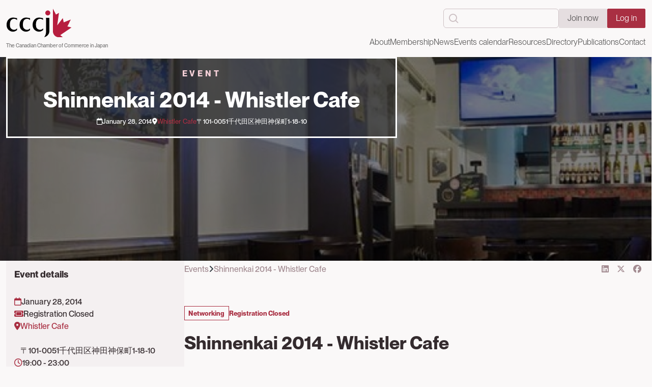

--- FILE ---
content_type: text/html; charset=UTF-8
request_url: https://www.cccj.or.jp/events/shinnenkai-2014-whistler-cafe
body_size: 15503
content:

<!DOCTYPE html>
<html lang="en" dir="ltr" class="h-100">
	<head>
		<meta charset="utf-8" />
<script async src="https://www.googletagmanager.com/gtag/js?id=G-7PP5607TDY"></script>
<script>window.dataLayer = window.dataLayer || [];function gtag(){dataLayer.push(arguments)};gtag("js", new Date());gtag("set", "developer_id.dMDhkMT", true);gtag("config", "G-7PP5607TDY", {"groups":"default","page_placeholder":"PLACEHOLDER_page_location"});</script>
<link rel="canonical" href="https://www.cccj.or.jp/events/shinnenkai-2014-whistler-cafe" />
<meta name="Generator" content="Drupal 10 (https://www.drupal.org); Commerce 2" />
<meta name="MobileOptimized" content="width" />
<meta name="HandheldFriendly" content="true" />
<meta name="viewport" content="width=device-width, initial-scale=1.0" />
<link rel="icon" href="/sites/default/files/favicon.ico" type="image/vnd.microsoft.icon" />

			<title>Shinnenkai 2014 - Whistler Cafe | The Canadian Chamber of Commerce in Japan</title>
			<link rel="stylesheet" media="all" href="/libraries/slick/slick/slick.css?t7nfm9" />
<link rel="stylesheet" media="all" href="/modules/contrib/slick/css/layout/slick.module.css?t7nfm9" />
<link rel="stylesheet" media="all" href="/core/themes/stable9/css/core/components/progress.module.css?t7nfm9" />
<link rel="stylesheet" media="all" href="/core/themes/stable9/css/core/components/ajax-progress.module.css?t7nfm9" />
<link rel="stylesheet" media="all" href="/core/themes/stable9/css/system/components/align.module.css?t7nfm9" />
<link rel="stylesheet" media="all" href="/core/themes/stable9/css/system/components/fieldgroup.module.css?t7nfm9" />
<link rel="stylesheet" media="all" href="/core/themes/stable9/css/system/components/container-inline.module.css?t7nfm9" />
<link rel="stylesheet" media="all" href="/core/themes/stable9/css/system/components/clearfix.module.css?t7nfm9" />
<link rel="stylesheet" media="all" href="/core/themes/stable9/css/system/components/details.module.css?t7nfm9" />
<link rel="stylesheet" media="all" href="/core/themes/stable9/css/system/components/hidden.module.css?t7nfm9" />
<link rel="stylesheet" media="all" href="/core/themes/stable9/css/system/components/item-list.module.css?t7nfm9" />
<link rel="stylesheet" media="all" href="/core/themes/stable9/css/system/components/js.module.css?t7nfm9" />
<link rel="stylesheet" media="all" href="/core/themes/stable9/css/system/components/nowrap.module.css?t7nfm9" />
<link rel="stylesheet" media="all" href="/core/themes/stable9/css/system/components/position-container.module.css?t7nfm9" />
<link rel="stylesheet" media="all" href="/core/themes/stable9/css/system/components/reset-appearance.module.css?t7nfm9" />
<link rel="stylesheet" media="all" href="/core/themes/stable9/css/system/components/resize.module.css?t7nfm9" />
<link rel="stylesheet" media="all" href="/core/themes/stable9/css/system/components/system-status-counter.css?t7nfm9" />
<link rel="stylesheet" media="all" href="/core/themes/stable9/css/system/components/system-status-report-counters.css?t7nfm9" />
<link rel="stylesheet" media="all" href="/core/themes/stable9/css/system/components/system-status-report-general-info.css?t7nfm9" />
<link rel="stylesheet" media="all" href="/core/themes/stable9/css/system/components/tablesort.module.css?t7nfm9" />
<link rel="stylesheet" media="all" href="/modules/contrib/blazy/css/blazy.css?t7nfm9" />
<link rel="stylesheet" media="all" href="/modules/contrib/blazy/css/components/blazy.loading.css?t7nfm9" />
<link rel="stylesheet" media="all" href="/core/themes/stable9/css/views/views.module.css?t7nfm9" />
<link rel="stylesheet" media="all" href="/modules/contrib/ckeditor5_plugin_pack/modules/ckeditor5_plugin_pack_indent_block/css/indent-block.css?t7nfm9" />
<link rel="stylesheet" media="all" href="/modules/contrib/paragraphs/css/paragraphs.unpublished.css?t7nfm9" />
<link rel="stylesheet" media="all" href="/core/themes/stable9/css/core/assets/vendor/normalize-css/normalize.css?t7nfm9" />
<link rel="stylesheet" media="all" href="/themes/contrib/bootstrap4/css/components/node.css?t7nfm9" />
<link rel="stylesheet" media="all" href="/themes/contrib/bootstrap5/css/components/action-links.css?t7nfm9" />
<link rel="stylesheet" media="all" href="/themes/contrib/bootstrap5/css/components/breadcrumb.css?t7nfm9" />
<link rel="stylesheet" media="all" href="/themes/contrib/bootstrap5/css/components/container-inline.css?t7nfm9" />
<link rel="stylesheet" media="all" href="/themes/contrib/bootstrap5/css/components/details.css?t7nfm9" />
<link rel="stylesheet" media="all" href="/themes/contrib/bootstrap5/css/components/exposed-filters.css?t7nfm9" />
<link rel="stylesheet" media="all" href="/themes/contrib/bootstrap5/css/components/field.css?t7nfm9" />
<link rel="stylesheet" media="all" href="/themes/contrib/bootstrap5/css/components/form.css?t7nfm9" />
<link rel="stylesheet" media="all" href="/themes/contrib/bootstrap5/css/components/icons.css?t7nfm9" />
<link rel="stylesheet" media="all" href="/themes/contrib/bootstrap5/css/components/inline-form.css?t7nfm9" />
<link rel="stylesheet" media="all" href="/themes/contrib/bootstrap5/css/components/item-list.css?t7nfm9" />
<link rel="stylesheet" media="all" href="/themes/contrib/bootstrap5/css/components/links.css?t7nfm9" />
<link rel="stylesheet" media="all" href="/themes/contrib/bootstrap5/css/components/menu.css?t7nfm9" />
<link rel="stylesheet" media="all" href="/themes/contrib/bootstrap5/css/components/more-link.css?t7nfm9" />
<link rel="stylesheet" media="all" href="/themes/contrib/bootstrap5/css/components/pager.css?t7nfm9" />
<link rel="stylesheet" media="all" href="/themes/contrib/bootstrap5/css/components/tabledrag.css?t7nfm9" />
<link rel="stylesheet" media="all" href="/themes/contrib/bootstrap5/css/components/tableselect.css?t7nfm9" />
<link rel="stylesheet" media="all" href="/themes/contrib/bootstrap5/css/components/tablesort.css?t7nfm9" />
<link rel="stylesheet" media="all" href="/themes/contrib/bootstrap5/css/components/textarea.css?t7nfm9" />
<link rel="stylesheet" media="all" href="/themes/contrib/bootstrap5/css/components/ui-dialog.css?t7nfm9" />
<link rel="stylesheet" media="all" href="/themes/contrib/bootstrap5/css/components/messages.css?t7nfm9" />
<link rel="stylesheet" media="all" href="/themes/contrib/bootstrap5/css/components/node.css?t7nfm9" />
<link rel="stylesheet" media="all" href="/themes/contrib/bootstrap5/css/components/progress.css?t7nfm9" />
<link rel="stylesheet" media="all" href="/themes/custom/cccj_bs5/css/style.css?t7nfm9" />
<link rel="stylesheet" media="all" href="/themes/custom/cccj_bs5/assets/css/font.css?t7nfm9" />
<link rel="stylesheet" media="all" href="/themes/custom/cccj_bs5/assets/css/color.css?t7nfm9" />
<link rel="stylesheet" media="all" href="/themes/custom/cccj_bs5/assets/css/utilities.css?t7nfm9" />
<link rel="stylesheet" media="all" href="/themes/custom/cccj_bs5/assets/css/layout.css?t7nfm9" />
<link rel="stylesheet" media="all" href="/themes/custom/cccj_bs5/assets/css/components.css?t7nfm9" />
<link rel="stylesheet" media="all" href="/themes/custom/cccj_bs5/assets/css/block.css?t7nfm9" />
<link rel="stylesheet" media="all" href="/themes/custom/cccj_bs5/assets/css/menu.css?t7nfm9" />
<link rel="stylesheet" media="all" href="/themes/custom/cccj_bs5/assets/css/slick-style.css?t7nfm9" />
<link rel="stylesheet" media="all" href="/themes/custom/cccj_bs5/assets/css/custom.css?t7nfm9" />
<link rel="stylesheet" media="all" href="/themes/custom/cccj_bs5/libraries/fontawesome-free-6.7.1-web/css/all.min.css?t7nfm9" />

				
					<link rel="preconnect" href="https://fonts.googleapis.com">
					<link rel="preconnect" href="https://fonts.gstatic.com" crossorigin>
					<link href="https://fonts.googleapis.com/css2?family=DM+Serif+Display:ital@0;1&family=Open+Sans:ital,wght@0,300..800;1,300..800&display=swap" rel="stylesheet">
				</head>
				<body class="user-not-login path-product   d-flex flex-column h-100 bg-color-primary">
										<div class="visually-hidden-focusable skip-link p-3 container">
						<a href="#main-content" class="p-2">
							Skip to main content
						</a>
					</div>
					
					  <div class="dialog-off-canvas-main-canvas d-flex flex-column h-100" data-off-canvas-main-canvas>
    

<header role="banner">

	
	
			<div class="header-main">
			<nav class="navbar navbar-expand-lg px-0 py-3   ">
				<div class="container d-flex">
					  <div class="region region-nav-branding">
    <div id="block-cccj-bs5-branding" class="block block-system block-system-branding-block">
  <div class="block-wrap-content">
	
		
	<div class="navbar-brand d-flex flex-column p-0">

    <a href="/" title="Home" rel="home" class="site-logo d-block">
    <img src="/themes/custom/cccj_bs5/logo.svg" alt="Home" class="m-0" fetchpriority="high" />
  </a>
  
  <div>
        <a href="/" title="Home" rel="home" class="site-title">
      The Canadian Chamber of Commerce in Japan
    </a>
    
      </div>
</div>
  </div>
</div>

  </div>


											<button class="navbar-toggler collapsed border-0" type="button" data-bs-toggle="collapse" data-bs-target="#navbarSupportedContent" aria-controls="navbarSupportedContent" aria-expanded="false" aria-label="Toggle navigation" style="padding:0.75rem;">
							<svg class="icon-close" width="24" height="24" viewbox="0 0 24 24" fill="none" xmlns="http://www.w3.org/2000/svg">
								<path d="M16.192 6.34424L11.949 10.5862L7.70697 6.34424L6.29297 7.75824L10.535 12.0002L6.29297 16.2422L7.70697 17.6562L11.949 13.4142L16.192 17.6562L17.606 16.2422L13.364 12.0002L17.606 7.75824L16.192 6.34424Z" fill="#363E45"/>
							</svg>
							<svg class="icon-bar" width=" 24" height=" 24" viewbox=" 0 0 24 24" fill=" none" xmlns=" http://www.w3.org/2000/svg">
								<path d="M4 6H20V8H4V6ZM4 11H20V13H4V11ZM4 16H20V18H4V16Z" fill="#363E45"/>
							</svg>
						</button>
						<div class="collapse navbar-collapse" id="navbarSupportedContent">
							<div class="w-100 justify-content-md-end d-flex flex-column-reverse flex-lg-column align-items-unset align-items-lg-end">
									<div class="region region-nav-additional flex-column flex-lg-row gap-3">
		<div class="search-block-form block block-search container-inline" data-drupal-selector="search-block-form" id="block-cccj-bs5-search-form" role="search">
  
    
      <form data-block="nav_additional" action="/search/node" method="get" id="search-block-form" accept-charset="UTF-8">
  <div class="js-form-item form-item js-form-type-search form-type-search js-form-item-keys form-item-keys form-no-label">
      <label for="edit-keys" class="visually-hidden">Search</label>
        
  <input title="Enter the terms you wish to search for." data-drupal-selector="edit-keys" type="search" id="edit-keys" name="keys" value="" size="15" maxlength="128" class="form-search form-control" />


        </div>
<div data-drupal-selector="edit-actions" class="form-actions js-form-wrapper form-wrapper" id="edit-actions--3">
    <input data-drupal-selector="edit-submit" type="submit" id="edit-submit" value="Search" class="button js-form-submit form-submit btn btn-primary" />

</div>

</form>

  </div>
<nav role="navigation" aria-labelledby="block-cccj-bs5-account-menu-menu" id="block-cccj-bs5-account-menu" class="block block-menu navigation menu--account">
            
  <h5 class="visually-hidden" id="block-cccj-bs5-account-menu-menu">User account menu</h5>
  

        
              <ul data-block="nav_additional" class="nav navbar-nav">
                    <li class="btn-join-now  nav-item">
        <a href="" class="nav-link">Join now</a>
              </li>
                <li class="nav-item">
        <a href="/user/login" class="nav-link" data-drupal-link-system-path="user/login">Log in</a>
              </li>
        </ul>
  


  </nav>

	</div>


								<div class="spacer spacer-2 mb-2 mb-lg-0"></div>
									<div class="region region-nav-main">
		<nav role="navigation" aria-labelledby="block-cccj-bs5-main-navigation-menu" id="block-cccj-bs5-main-navigation" class="block block-menu navigation menu--main">
            
  <h5 class="visually-hidden" id="block-cccj-bs5-main-navigation-menu">Main navigation</h5>
  

        
						<ul data-block="nav_main" class="navbar-nav justify-content-end flex-wrap nav-level-0">
								
	
			<li class="nav-item dropdown">
					<a href="/about/canadian-chamber-commerce-japan-cccj" class="nav-link" role="button" aria-expanded="false" title="Expand menu About" data-drupal-link-system-path="node/1">About</a>

													<ul data-block="nav_main" class="dropdown-menu  nav-level-1">
								
	
			<li class="nav-item">
					<a href="/about/canadian-chamber-commerce-japan-cccj" class="dropdown-item" data-drupal-link-system-path="node/1">About the CCCJ</a>
			</li>

								
	
			<li class="nav-item">
					<a href="/about/board-governors" class="dropdown-item" data-drupal-link-system-path="node/11">Board of Governors</a>
			</li>

								
	
			<li class="nav-item">
					<a href="/about/honorary-board-advisors" class="dropdown-item" data-drupal-link-system-path="node/9">Honorary Board of Advisors</a>
			</li>

								
	
			<li class="nav-item">
					<a href="/about/cccj-committees" class="dropdown-item" data-drupal-link-system-path="node/10">Committees</a>
			</li>

					</ul>
	
			
			</li>

								
	
			<li class="nav-item dropdown">
					<a href="/membership/benefits-membership" class="nav-link" role="button" aria-expanded="false" title="Expand menu Membership" data-drupal-link-system-path="node/5">Membership</a>

													<ul data-block="nav_main" class="dropdown-menu  nav-level-1">
								
	
			<li class="nav-item">
					<a href="/membership/benefits-membership" class="dropdown-item" data-drupal-link-system-path="node/5">Benefits of Membership</a>
			</li>

								
	
			<li class="nav-item">
					<a href="/membership/categories-and-fees" class="dropdown-item" data-drupal-link-system-path="node/138">Categories and Fees</a>
			</li>

								
	
			<li class="nav-item">
					<a href="/how-join-cccj" class="dropdown-item" data-drupal-link-system-path="node/137">How to Join the CCCJ</a>
			</li>

								
	
			<li class="nav-item">
					<a href="https://cccj.wildapricot.org/join-us" target="_blank" class="dropdown-item">Apply Now Online</a>
			</li>

					</ul>
	
			
			</li>

								
	
			<li class="nav-item dropdown">
					<a href="/news" is_mega_menu="1" menu_view="news:mega_menu" class="nav-link" role="button" aria-expanded="false" title="Expand menu News" data-drupal-link-system-path="news">News</a>

							<div class="mega-menu-item dropdown-menu">
					<div class="menu-mega-left">
													<ul data-block="nav_main" class="dropdown-menu  nav-level-1">
								
	
			<li class="nav-item">
					<a href="/news" class="dropdown-item" data-drupal-link-system-path="news">All Recent News...</a>
			</li>

					</ul>
	
								</div>
					<div class="menu-mega-right">
													<div class="views-element-container">
<h6 class="menu-title color-cccj-brand fw-700">Featured News</h6>
<div class="news news-menu view view-news view-id-news view-display-id-mega_menu js-view-dom-id-d2864aa8fc681ccdbf12c40d1a4b06c1ad9402deded9218943d04fcfc1ea2db3">
			    <div class="views-row">
<article class="node node--type-news node--promoted node--view-mode-menu-item node-teaser d-flex gap-3 flex-column h-100 box-teaser">
	<div class="box-header">
		<div class="media-slideshow">
								  <img loading="lazy" src="/sites/default/files/styles/article_image/public/news/images/2025%20Maple%20Leaf%20Gala%20Posters%20%28A3%29.png.jpg?itok=VdjdKy7F" width="800" height="500" alt="" class="img-fluid image-style-article-image" />




					</div>
	</div>
	<div class="box-body flex-1 d-flex flex-column">
		<div class="flex-1">
			<h5 class="fw-bold m-0 text-clip-2-lines">
				<a href="/news/golden-maple-leaf-gala-2025-celebrating-50-years-cccj" class="font-h5 color-inherit color-hover-cccj-brand"><span class="field field--name-title field--type-string field--label-hidden">Golden Maple Leaf Gala 2025: Celebrating 50 Years of the CCCJ</span>
</a>
			</h5>
		</div>
		<div>
			<div class="spacer spacer-2"></div>
			<div class="btn-group gap-3">
				<a href="/news/golden-maple-leaf-gala-2025-celebrating-50-years-cccj" class="cccj-link-text color-cccj-brand-blue color--hover-ccj-brand">Read more					<svg width="8" height="13" viewbox="0 0 8 13" fill="none" xmlns="http://www.w3.org/2000/svg">
						<path d="M1.64056 12.2797L7.34756 6.57272L1.64056 0.865723L0.226562 2.27972L4.51956 6.57272L0.226562 10.8657L1.64056 12.2797Z" fill="currentColor"/>
					</svg>
				</a>
			</div>
		</div>
	</div>
</article>

</div>

	</div>
</div>

																	</div>

				</div>
			
			</li>

								
	
			<li class="nav-item dropdown">
					<a href="/events" is_mega_menu="1" menu_view="events:menu_mega" class="nav-link" role="button" aria-expanded="false" title="Expand menu Events calendar" data-drupal-link-system-path="events">Events calendar</a>

							<div class="mega-menu-item dropdown-menu">
					<div class="menu-mega-left">
													<ul data-block="nav_main" class="dropdown-menu  nav-level-1">
								
	
			<li class="nav-item">
					<a href="/about-cccj-events" class="dropdown-item" data-drupal-link-system-path="node/100004">About CCCJ Events</a>
			</li>

								
	
			<li class="nav-item">
					<a href="/events/upcoming" is_mega_menu="0" class="dropdown-item" data-drupal-link-system-path="events/upcoming">Upcoming Events</a>
			</li>

								
	
			<li class="nav-item">
					<a href="/events/archive/all" class="dropdown-item" data-drupal-link-system-path="events/archive/all">Past Events</a>
			</li>

								
	
			<li class="nav-item">
					<a href="/news/event-reports" class="dropdown-item" data-drupal-link-system-path="news/event-reports">Event Reports</a>
			</li>

					</ul>
	
								</div>
					<div class="menu-mega-right">
													<div class="views-element-container">
<h6 class="menu-title color-cccj-brand fw-700">Featured event</h6>
<div class="event event-featured event-panel view view-events view-id-events view-display-id-menu_mega js-view-dom-id-5f240b05da44482bc02714b355d5396c6400f9822a4491614c8dbdd10177c663">
          <div class="views-row">
						
<article class="image node-event event-menu-item clickable-element box-edge" role="article">
	<div class="box-group-first event-media position-relative">
		<div class="media-slideshow">
								  <img loading="lazy" src="/sites/default/files/styles/article_image/public/event/image/GDM%20402.png.jpg?itok=2wQrVtAh" width="800" height="500" alt="" class="img-fluid image-style-article-image" />




					</div>
		<div class="position-absolute w-100 h-100 top-0 start-0 end-0 bottom-0 d-flex justify-content-start align-items-end p-3">
			<div class="date-badge color-white fw-bold text-center">
			<div class="date-badge--inner">
									Wed 04 Feb 2026
							</div>
			</div>
		</div>
	</div>
	<div class="spacer spacer-2"></div>
	<div class="box-second-second">
		<h4 class="fw-bold m-0">
			<a href="/events/effective-communication-series-empowering-diverse-teams" target="_self" class="font-h5 color-inherit color-hover-cccj-brand">
            <div class="field field--name-title field--type-string field--label-hidden field__item">Effective Communication Series: Empowering Diverse Teams</div>
      </a>
		</h4>
		<div class="spacer spacer-2"></div>
		<div class="btn-group gap-3">
			<a href="/events/effective-communication-series-empowering-diverse-teams" target="_self" class="cccj-link-text color-cccj-brand-blue color--hover-ccj-brand">Read more				<svg width="8" height="13" viewbox="0 0 8 13" fill="none" xmlns="http://www.w3.org/2000/svg">
					<path d="M1.64056 12.2797L7.34756 6.57272L1.64056 0.865723L0.226562 2.27972L4.51956 6.57272L0.226562 10.8657L1.64056 12.2797Z" fill="currentColor"/>
				</svg>
			</a>
		</div>
	</div>
</article>
</div>

  </div>
</div>

																	</div>

				</div>
			
			</li>

								
	
			<li class="nav-item dropdown">
					<a href="/resources/constitution-and-laws" is_mega_menu="0" class="nav-link" role="button" aria-expanded="false" title="Expand menu Resources" data-drupal-link-system-path="node/1459">Resources</a>

													<ul data-block="nav_main" class="dropdown-menu  nav-level-1">
								
	
			<li class="nav-item">
					<a href="/resources/constitution-and-laws" class="dropdown-item" data-drupal-link-system-path="node/1459">Constitution and By-Laws</a>
			</li>

								
	
			<li class="nav-item">
					<a href="/canada-japan-investment-business-guide" class="dropdown-item" data-drupal-link-system-path="node/1286">Canada-Japan Investment Business Guide</a>
			</li>

								
	
			<li class="nav-item">
					<a href="/resources/articles/all" is_mega_menu="0" class="dropdown-item" data-drupal-link-system-path="resources/articles/all">Archives</a>
			</li>

					</ul>
	
			
			</li>

								
	
			<li class="nav-item dropdown">
					<a href="/member-directory" is_mega_menu="1" menu_view="member_directory:mega_menu" class="nav-link" role="button" aria-expanded="false" title="Expand menu Directory" data-drupal-link-system-path="member-directory">Directory</a>

							<div class="mega-menu-item dropdown-menu">
					<div class="menu-mega-left">
													<ul data-block="nav_main" class="dropdown-menu  nav-level-1">
								
	
			<li class="nav-item">
					<a href="/member-directory?level=134" class="dropdown-item" data-drupal-link-query="{&quot;level&quot;:&quot;134&quot;}" data-drupal-link-system-path="member-directory">Canadian Government</a>
			</li>

								
	
			<li class="nav-item">
					<a href="/member-directory?level=132" class="dropdown-item" data-drupal-link-query="{&quot;level&quot;:&quot;132&quot;}" data-drupal-link-system-path="member-directory">Provincial Government</a>
			</li>

								
	
			<li class="nav-item">
					<a href="/member-directory?level=125" class="dropdown-item" data-drupal-link-query="{&quot;level&quot;:&quot;125&quot;}" data-drupal-link-system-path="member-directory">Sustaining</a>
			</li>

								
	
			<li class="nav-item">
					<a href="/member-directory?level=126" class="dropdown-item" data-drupal-link-query="{&quot;level&quot;:&quot;126&quot;}" data-drupal-link-system-path="member-directory">Corporate</a>
			</li>

								
	
			<li class="nav-item">
					<a href="/member-directory?level=128" class="dropdown-item" data-drupal-link-query="{&quot;level&quot;:&quot;128&quot;}" data-drupal-link-system-path="member-directory">Small Business</a>
			</li>

								
	
			<li class="nav-item">
					<a href="/member-directory?level=130" class="dropdown-item" data-drupal-link-query="{&quot;level&quot;:&quot;130&quot;}" data-drupal-link-system-path="member-directory">Special</a>
			</li>

					</ul>
	
								</div>
					<div class="menu-mega-right">
													<div class="views-element-container">
<h6 class="menu-title color-cccj-brand fw-700">Featured Members</h6>
<div class="view-members-featured menu-featured view view-member-directory view-id-member_directory view-display-id-mega_menu js-view-dom-id-c21aacf068560cb839c631a091bec27c40670a6b12221912c063c340716b2afc">
			    <div class="views-row">
<article class="node node--type-member-profile node-member-profile node--view-mode-menu-item node-menu-item p-3 d-flex flex-column gap-3 bg-white h-100 overflow-hidden" role="article" id="1489">
	<div class="d-flex gap-3 flex-column flex-1">
					<div class="logo" style="width: min(100%, 8.75rem);">
				<div class="media-slideshow">
					<a class="fadeOut" href="/profile/brookfield-asset-management">	  <img loading="lazy" src="/sites/default/files/styles/logo/public/profile/profile-image/BROOKFIELD_LOGO_%20RGB-01_1.jpg?itok=RNAXIdke" width="300" height="101" alt="" class="img-fluid image-style-logo" />



</a>
				</div>
			</div>
				<div class="article-content flex-1">
			<div>
				<h5 class="color-ccj-brand font-regular">
					<a href="/profile/brookfield-asset-management" class="color-inherit"><span class="field field--name-title field--type-string field--label-hidden">Brookfield Asset Management</span>
</a>
				</h5>
			</div>
		</div>
	</div>
	<div class="d-flex flex-column align-items-end">
		<a href="/profile/brookfield-asset-management" class="d-inline-flex gap-2 align-items-center font-tiny">
			<svg xmlns="http://www.w3.org/2000/svg" xmlns:xlink="http://www.w3.org/1999/xlink" version="1.1" id="Layer_1" x="0px" y="0px" viewbox="0 0 137.3 133.9" style="width: 2em;" xml:space="preserve">

				<path fill="currentColor" d="M38.6,21c0,6-4.9,10.9-10.9,10.9S16.8,27,16.8,21s4.9-10.9,10.9-10.9S38.6,15,38.6,21z"/>
				<path d="M11.7,126.9c2.6-2.9,4.8-6.2,6.1-10s2.1-9,2.2-11c0.1-1.2,0.3-2.4,0.2-6.7c0,0,0.1-51.4,0-52.6c-0.2-1.8-0.8-4.1-0.8-4.1  h15.3c0,0,0.1,57,0,58.1c-0.4,5-1.4,8-2.2,10.2s-3,5.1-5.1,7.6s-4.6,4.3-7.3,5.8C17.6,125.7,14.7,126.6,11.7,126.9z"/>
				<path fill="currentColor" d="M50.1,3.5h0.7l12.7,24.6l2.1-1.2l11.1-6.2L69,75.4l24.5-31.7l3.9,18.5l31.2-12.4l-15,30.3l18.1,4.7l-49.3,33.4  l11.3,9.2H74.6C61.1,127.4,50,115,50,100.5v-97H50.1L50.1,3.5z"/>
			</svg>
			View full profile		</a>
	</div>
</article>

</div>

	</div>

</div>

																	</div>

				</div>
			
			</li>

								
	
			<li class="nav-item dropdown">
					<a href="/canada-japan-investment-business-guide" is_mega_menu="0" class="nav-link" role="button" aria-expanded="false" title="Expand menu Publications" data-drupal-link-system-path="node/1286">Publications</a>

													<ul data-block="nav_main" class="dropdown-menu  nav-level-1">
								
	
			<li class="nav-item">
					<a href="https://thecanadian.cccj.or.jp/" target="_blank" class="dropdown-item">The Canadian Magazine</a>
			</li>

								
	
			<li class="nav-item">
					<a href="/advertising" class="dropdown-item" data-drupal-link-system-path="node/1287">Advertising</a>
			</li>

					</ul>
	
			
			</li>

								
	
			<li class="nav-item">
					<a href="/contact" class="nav-link" data-drupal-link-system-path="node/100002">Contact</a>
			</li>

					</ul>
	




  </nav>

	</div>

</div>
						</div>
									</div>
			</nav>
		</div>
	</header>

<main role="main" class="product-individual">
	<a id="main-content" tabindex="-1"></a>
		
	
	
	
	<div class="container-fluid px-0 ">
				<div class="row g-0">
						<div class="order-1 order-lg-2 col-12">
				  <div class="region region-content">
    <div data-drupal-messages-fallback class="hidden"></div>
<div id="block-cccj-bs5-local-tasks" class="block block-core block-local-tasks-block">
  <div class="block-wrap-content">
	
		
	      <nav class="tabs" role="navigation" aria-label="Tabs">
        <h2 class="visually-hidden">Primary tabs</h2>
  <nav class="tabs-wrapper tabs-primary is-collapsible" aria-labelledby="primary-tabs-title" data-drupal-nav-tabs>
    <ul class="nav nav-tabs flex-column flex-md-row primary clearfix" data-drupal-nav-tabs-target><li class="nav-item active">
  <a href="/events/shinnenkai-2014-whistler-cafe" class="nav-link active is-active" data-drupal-link-system-path="product/956">View</a>
      <a href="#" class="tab-toggle dropdown-toggle" data-drupal-nav-tabs-toggle aria-haspopup="true" aria-expanded="false">
      <span class="visually-hidden">Toggle tabs as a menu</span>
    </a>
  </li>
<li class="nav-item">
  <a href="/product/956/variations" class="nav-link" data-drupal-link-system-path="product/956/variations">Variations</a>
  </li>
</ul>
  </nav>

    </nav>
    </div>
</div>
<div id="block-cccj-bs5-content" class="block block-system block-system-main-block">
  <div class="block-wrap-content">
	
		
					
<article class="event-full node-full node-event">
	<div class="hero-banner hero-banner--event bg-cccj-brand position-relative hero-banner--style-default text-white bg-color-secondary">
		<div class="hero-banner__background position-absolute w-100 h-100 top-0 bottom-0 start-0 end-0">
				  <img loading="lazy" src="/sites/default/files/styles/article_image/public/event/image/main.jpg?itok=B761UaBq" width="800" height="500" class="img-fluid image-style-article-image" />




		</div>
		<div class="overlay-content position-absolute w-100 h-100 top-0 bottom-0 start-0 end-0 bg-black"></div>
		<div class="hero-banner--inner text-center position-relative z-1">
			<div class="container">
				<div class="hero-banner-wrap">
					<h6 class="hero-banner__sub-heading text-uppercase fw-bold m-0 tag-line color-cccj-light-red">Event</h6>
					<div class="spacer spacer-2"></div>
					<h1 class="hero-banner__main-heading font-h2 fw-bold mb-0">
            <div class="field field--name-title field--type-string field--label-hidden field__item">Shinnenkai 2014 - Whistler Cafe</div>
      </h1>
					<div class="spacer"></div>
					<div class="d-flex flex-wrap justify-content-center gap-3">
													<span class="d-inline-flex gap-3 align-items-center font-small fw-500">
								<i class="fa-regular fa-calendar"></i>
								
            <div class="field field--name-field-event-display-date field--type-string field--label-hidden field__item">January 28, 2014</div>
      
							</span>
						</li>
																<span class="d-inline-flex gap-3 align-items-center font-small fw-500">
							<i class="fa-solid fa-location-dot"></i>
							
            <div class="field field--name-field-event-venue field--type-link field--label-hidden field__item"><a href="http://www.whistlercafe.com/tokyo_jimbo-cho.html">Whistler Cafe</a></div>
      
															<br/>
								
            <div class="field field--name-field-event-address field--type-string-long field--label-hidden field__item">〒101-0051千代田区神田神保町1-18-10</div>
      
													</span>
									</div>
			</div>
		</div>
	</div>
</div>
<div class="padding-block-large">
	<div class="container">
		<div class="d-flex flex-wrap layout-with-sidebar">
			<div class="layout__sidebar-content d-none d-lg-block">
				<div class="d-flex flex-column gap-4">
					<div class="bg-color-secondary p-3">
						<div class="event-details closed">
							<h6 class="font-extra-regular fw-bold">Event details</h6>
							<div class="spacer spacer-3"></div>
							<ul class="list-unstyled m-0 p-0 d-flex flex-column gap-3 fw-500 font-regular">
																	<li>
										<div class="d-flex gap-2">
											<span class="color-cccj-brand">
												<i class="fa-regular fa-calendar"></i>
											</span>
											<span>
            <div class="field field--name-field-event-display-date field--type-string field--label-hidden field__item">January 28, 2014</div>
      </span>
										</div>
									</li>
																									<li>
										<div class="d-flex gap-2">
											<span class="color-cccj-brand">
												<i class="fa-solid fa-ticket"></i>
											</span>
											<span>
																									Registration Closed																							</span>
										</div>
									</li>
																									<li>
										<div class="d-flex gap-2">
											<span class="color-cccj-brand">
												<i class="fa-solid fa-location-dot"></i>
											</span>
											<span>
												
            <div class="field field--name-field-event-venue field--type-link field--label-hidden field__item"><a href="http://www.whistlercafe.com/tokyo_jimbo-cho.html">Whistler Cafe</a></div>
      
																									<br/>
													
            <div class="field field--name-field-event-address field--type-string-long field--label-hidden field__item">〒101-0051千代田区神田神保町1-18-10</div>
      
																							</span>
										</div>
									</li>
																									<li>
										<div class="d-flex gap-2">
											<span class="color-cccj-brand">
												<i class="far fa-clock"></i>
											</span>
											<span>19:00 - 23:00</span>
										</div>
									</li>
								
																	<li>
										<div class="d-flex gap-2">
											<span class="color-cccj-brand">
												<i class="fas fa-yen-sign"></i>
											</span>
											<span>
            <div class="field field--name-field-event-display-price field--type-string field--label-hidden field__item">0</div>
      </span>
										</div>
									</li>
								
								
							</ul>
						</div>

						
						<div class="spacer spacer-4"></div>
						<hr>
						<div class="spacer spacer-4"></div>

						<div class="signup-subscribe-block">
							<h6 class="font-extra-regular fw-bold">Subscribe to our newsletter</h6>
							<div class="mailchimp-signup-subscribe-form block block-mailchimp-signup block-mailchimp-signup-subscribe-blocksubscribe-form" data-drupal-selector="mailchimp-signup-subscribe-block-subscribe-form-form">
  <div class="block-wrap-content">
	
		
			<div id="mailchimp-signup-subscribe-block-subscribe-form-form-wrapper"><form action="/events/shinnenkai-2014-whistler-cafe" method="post" id="mailchimp-signup-subscribe-block-subscribe-form-form" accept-charset="UTF-8">
  <div id="mailchimp-response-mailchimp_signup_subscribe_block_subscribe_form_form-wrapper"></div><div id="mailchimp-newsletter-1bd8870dad-mergefields" class="mailchimp-newsletter-mergefields"><div class="js-form-item form-item js-form-type-email form-type-email js-form-item-mergevars-email form-item-mergevars-email">
      <label for="edit-mergevars-email" class="js-form-required form-required">Email Address</label>
        
  <input autocomplete="email" data-drupal-selector="edit-mergevars-email" type="email" id="edit-mergevars-email" name="mergevars[EMAIL]" value="" size="25" maxlength="254" class="form-email required form-control" required="required" aria-required="true" />


        </div>
<div class="js-form-item form-item js-form-type-textfield form-type-textfield js-form-item-mergevars-fname form-item-mergevars-fname">
      <label for="edit-mergevars-fname" class="js-form-required form-required">First Name</label>
        
  <input data-drupal-selector="edit-mergevars-fname" type="text" id="edit-mergevars-fname" name="mergevars[FNAME]" value="" size="25" maxlength="128" class="form-text required form-control" required="required" aria-required="true" />


        </div>
<div class="js-form-item form-item js-form-type-textfield form-type-textfield js-form-item-mergevars-lname form-item-mergevars-lname">
      <label for="edit-mergevars-lname" class="js-form-required form-required">Last Name</label>
        
  <input data-drupal-selector="edit-mergevars-lname" type="text" id="edit-mergevars-lname" name="mergevars[LNAME]" value="" size="25" maxlength="128" class="form-text required form-control" required="required" aria-required="true" />


        </div>
</div>
  <input data-drupal-selector="form-xqlopqqkeuavwwfjelislu9bfwstwlb3qayqswp19wy" type="hidden" name="form_build_id" value="form-XqLOpQQKEuAVwWFjeLISLU9bFWStwlb3qaYQSwp19wY" />


  <input data-drupal-selector="edit-mailchimp-signup-subscribe-block-subscribe-form-form" type="hidden" name="form_id" value="mailchimp_signup_subscribe_block_subscribe_form_form" />

<div data-drupal-selector="edit-actions" class="form-actions js-form-wrapper form-wrapper" id="edit-actions">
  <input class="d-block w-100 btn btn-secondary button js-form-submit form-submit" data-drupal-selector="mailchimp-signup-subscribe-block-subscribe-form-form-wrapper-edit-submit" type="submit" id="mailchimp-signup-subscribe-block-subscribe-form-form-wrapper-edit-submit" name="op" value="Subscribe" />

</div>

</form>
</div>
	  </div>
</div>

							<p class="font-tiny fw-500">By subscribing you agree to with our
								<a href="/site/privacy-policy">Privacy Policy.</a></p>
						</div>

					</div>
				</div>
			</div>
			<div class="layout__main-content">
				<div class="d-flex flex-column">
					<div class="d-flex flex-wrap gap-3 justify-content-between">
						<div class="d-flex flex-wrap gap-2 align-items-center fw-500">
							<a href="/events" class="color-theme-secondary color--hover-ccj-brand">Events</a>
							<span class="color-alternate">
								<i class="fa-solid fa-angle-right"></i>
							</span>
							<span class="color-theme-secondary">
            <div class="field field--name-title field--type-string field--label-hidden field__item">Shinnenkai 2014 - Whistler Cafe</div>
      </span>
						</div>
						<div class="d-flex flex-wrap gap-2 ">
							<a href="https://www.linkedin.com/sharing/share-offsite/?url=https://www.cccj.or.jp/events/shinnenkai-2014-whistler-cafe" class="color-theme-secondary  color--hover-ccj-brand p-2 lh-1" target="_blank" title="Share on LinkedIn">
								<i class="fa-brands fa-linkedin"></i>
							</a>
							<a href="https://twitter.com/intent/tweet?url=https://www.cccj.or.jp/events/shinnenkai-2014-whistler-cafe&text=Shinnenkai+2014+-+Whistler+Cafe" class="color-theme-secondary  color--hover-ccj-brand p-2 lh-1" target="_blank" title="Share on Twitter">
								<i class="fa-brands fa-x-twitter"></i>
							</a>
							<a href="https://www.facebook.com/sharer/sharer.php?u=https://www.cccj.or.jp/events/shinnenkai-2014-whistler-cafe" class="color-theme-secondary  color--hover-ccj-brand p-2 lh-1" target="_blank" title="Share on Facebook">
								<i class="fa-brands fa-facebook"></i>
							</a>
						</div>
					</div>
					<div class="spacer spacer-7"></div>
					<div class="event-main-content">
						<div class="d-flex flex-wrap gap-2 align-items-center">
															<div class="d-inline-flex flex-wrap gap-2 align-items-center">
			<a href="/events/category/70" class="cccj-tag fw-bold font-small">
            <div class="field field--name-name field--type-string field--label-hidden field__item">Networking</div>
      </a>


	</div>

																					<span class="event-status fw-bold font-small color-cccj-brand">
																											Registration Closed																								</span>
						</div>
						<div class="spacer spacer-3"></div>
						<h2 class="fw-bold">
            <div class="field field--name-title field--type-string field--label-hidden field__item">Shinnenkai 2014 - Whistler Cafe</div>
      </h2>
						<div class="spacer spacer-3"></div>
						
            <div class="clearfix text-formatted field field--name-field-body field--type-text-with-summary field--label-hidden field__item"><p>To celebrate the start of the year of the Horse, the CCCJ will be holding our annual Shinnenkai at Whistler Café on January 28th, 2014. Whistler Café is a Canadian style bar with a variety of Canadian food such as chicken wings and poutines! Please come out and join us for a drink and some networking.</p>
<p>The CCCJ will have a section of the bar reserved for our private use. Registration is unnecessary and attendees are responsible for a pay-as-you-go system.</p>
</div>
      
						<div class="spacer spacer-5 d-block d-lg-none"></div>
						<div class="bg-color-secondary p-3 d-block d-lg-none">
							<div class="event-details closed">
								<h6 class="font-extra-regular fw-bold">Event details</h6>
								<div class="spacer spacer-3"></div>
								<ul class="list-unstyled m-0 p-0 d-flex flex-column gap-3 fw-500 font-regular">
																			<li>
											<div class="d-flex gap-2">
												<span class="color-cccj-brand">
													<i class="fa-regular fa-calendar"></i>
												</span>
												<span>
            <div class="field field--name-field-event-display-date field--type-string field--label-hidden field__item">January 28, 2014</div>
      </span>
											</div>
										</li>
																												<li>
											<div class="d-flex gap-2">
												<span class="color-cccj-brand">
													<i class="fa-solid fa-ticket"></i>
												</span>
												<span>
																											Registration Closed																									</span>
											</div>
										</li>
																												<li>
											<div class="d-flex gap-2">
												<span class="color-cccj-brand">
													<i class="fa-solid fa-location-dot"></i>
												</span>
												<span>
													
            <div class="field field--name-field-event-venue field--type-link field--label-hidden field__item"><a href="http://www.whistlercafe.com/tokyo_jimbo-cho.html">Whistler Cafe</a></div>
      
																											<br/>
														
            <div class="field field--name-field-event-address field--type-string-long field--label-hidden field__item">〒101-0051千代田区神田神保町1-18-10</div>
      
																									</span>
											</div>
										</li>
																												<li>
											<div class="d-flex gap-2">
												<span class="color-cccj-brand">
													<i class="far fa-clock"></i>
												</span>
												<span>19:00 - 23:00</span>
											</div>
										</li>
									
																			<li>
											<div class="d-flex gap-2">
												<span class="color-cccj-brand">
													<i class="fas fa-yen-sign"></i>
												</span>
												<span>
            <div class="field field--name-field-event-display-price field--type-string field--label-hidden field__item">0</div>
      </span>
											</div>
										</li>
									
									
								</ul>
							</div>

							
							<div class="spacer spacer-4"></div>
							<hr>
							<div class="spacer spacer-4"></div>

							<div class="signup-subscribe-block">
								<h6 class="font-extra-regular fw-bold">Subscribe to our newsletter</h6>
								<div class="mailchimp-signup-subscribe-form block block-mailchimp-signup block-mailchimp-signup-subscribe-blocksubscribe-form" data-drupal-selector="mailchimp-signup-subscribe-block-subscribe-form-form">
  <div class="block-wrap-content">
	
		
			<div id="mailchimp-signup-subscribe-block-subscribe-form-form-wrapper"><form action="/events/shinnenkai-2014-whistler-cafe" method="post" id="mailchimp-signup-subscribe-block-subscribe-form-form" accept-charset="UTF-8">
  <div id="mailchimp-response-mailchimp_signup_subscribe_block_subscribe_form_form-wrapper"></div><div id="mailchimp-newsletter-1bd8870dad-mergefields" class="mailchimp-newsletter-mergefields"><div class="js-form-item form-item js-form-type-email form-type-email js-form-item-mergevars-email form-item-mergevars-email">
      <label for="edit-mergevars-email" class="js-form-required form-required">Email Address</label>
        
  <input autocomplete="email" data-drupal-selector="edit-mergevars-email" type="email" id="edit-mergevars-email" name="mergevars[EMAIL]" value="" size="25" maxlength="254" class="form-email required form-control" required="required" aria-required="true" />


        </div>
<div class="js-form-item form-item js-form-type-textfield form-type-textfield js-form-item-mergevars-fname form-item-mergevars-fname">
      <label for="edit-mergevars-fname" class="js-form-required form-required">First Name</label>
        
  <input data-drupal-selector="edit-mergevars-fname" type="text" id="edit-mergevars-fname" name="mergevars[FNAME]" value="" size="25" maxlength="128" class="form-text required form-control" required="required" aria-required="true" />


        </div>
<div class="js-form-item form-item js-form-type-textfield form-type-textfield js-form-item-mergevars-lname form-item-mergevars-lname">
      <label for="edit-mergevars-lname" class="js-form-required form-required">Last Name</label>
        
  <input data-drupal-selector="edit-mergevars-lname" type="text" id="edit-mergevars-lname" name="mergevars[LNAME]" value="" size="25" maxlength="128" class="form-text required form-control" required="required" aria-required="true" />


        </div>
</div>
  <input data-drupal-selector="form-xqlopqqkeuavwwfjelislu9bfwstwlb3qayqswp19wy" type="hidden" name="form_build_id" value="form-XqLOpQQKEuAVwWFjeLISLU9bFWStwlb3qaYQSwp19wY" />


  <input data-drupal-selector="edit-mailchimp-signup-subscribe-block-subscribe-form-form" type="hidden" name="form_id" value="mailchimp_signup_subscribe_block_subscribe_form_form" />

<div data-drupal-selector="edit-actions" class="form-actions js-form-wrapper form-wrapper" id="edit-actions">
  <input class="d-block w-100 btn btn-secondary button js-form-submit form-submit" data-drupal-selector="mailchimp-signup-subscribe-block-subscribe-form-form-wrapper-edit-submit" type="submit" id="mailchimp-signup-subscribe-block-subscribe-form-form-wrapper-edit-submit" name="op" value="Subscribe" />

</div>

</form>
</div>
	  </div>
</div>

								<p class="font-tiny fw-500">By subscribing you agree to with our
									<a href="/site/privacy-policy">Privacy Policy.</a></p>
							</div>

						</div>

												<div class="spacer spacer-6"></div>
						<hr class="m-0">
						<div class="spacer spacer-6"></div>
						
													<div class="event-status">
																	Registration is Closed															</div>
												<div class="spacer spacer-3"></div>
						
      <div class="field field--name-field-images field--type-image field--label-hidden field__items">
          </div>
  

					</div>
					<div class="spacer spacer-5"></div>

				</div>
			</div>
		</div>
	</div>
</div></article>

	  </div>
</div>

  </div>

			</div>
					</div>
	</div>
			  <div class="region region-content-bottom">
    <div class="views-element-container padding-block-large bg-color-secondary block block-views block-views-blockevents-block-2" id="block-cccj-bs5-views-block-events-block-2">
  <div class="block-wrap-content">
	
		
			<div data-block="content_bottom"><div class="container view view-events view-id-events view-display-id-block_2 js-view-dom-id-5cd23d5be2028fc5589eec948e973146f5276d8ad61ce77eae50d86a2d1a2dc1">
  
    
      <div class="view-header">
      <div class="view-custom-header">
<div class="row">
<div class="col-12 col-md-6">
<div>
<h6 class="font-regular fw-bold text-uppercase color-cccj-brand sub-title cccj-maple-title m-0 tag-line">upcoming Events</h6>
<div class="spacer spacer-2"></div>
<h3 class="fw-bold font-h2 m-0">Other upcoming events</h3>
</div>
</div>
<div class="col-12 col-md-6 mt-4 mt-md-0">
<div class="h-100 d-flex justify-content-start justify-content-md-end">
<div class="btn-group gap-3 align-items-end">
          <a href="/events" class="btn btn-primary">Go to all events</a>
        </div>
</div>
</div>
</div>
</div>
<div class="spacer spacer-large"></div>

    </div>
      
      <div class="view-content">
      <div id="views-bootstrap-events-block-2"  class="grid views-view-grid row">
          <div class="col-12 col-lg-6">
						
<article class="image node-event event-summary box-edge" role="article">
	<div class="row">
		<div class="col-12 col-md-6 col-lg-5">
			<div class="box-group-first event-media position-relative">
				<div class="media-slideshow">
												  <a href="/events/effective-communication-series-empowering-diverse-teams" hreflang="en"><img loading="lazy" src="/sites/default/files/styles/summary/public/event/image/GDM%20402.png?itok=fflx-TB5" width="768" height="800" alt="" class="img-fluid image-style-summary" />

</a>


									</div>
				<div class="position-absolute w-100 h-100 top-0 start-0 end-0 bottom-0 d-flex justify-content-start align-item-end justify-content-md-center align-items-md-center p-3">
					<div class="date-badge color-white fw-bold text-center">
						<div class="date-badge--inner">
															Wed 04 Feb 2026
													</div>
					</div>
				</div>
			</div>
		</div>
		<div class="col-12 col-md-6 col-lg-7">
			<div class="box-second-second">
				<div class="d-flex flex-wrap gap-2 align-items-center">
											<div class="d-inline-flex flex-wrap gap-2 align-items-center">
			<a href="/events/category/73" class="cccj-tag fw-bold font-small">
            <div class="field field--name-name field--type-string field--label-hidden field__item">Speaker</div>
      </a>


	</div>

															<span class="event-status fw-bold font-small color-cccj-brand">
																								</span>
				</div>
				<div class="spacer spacer-2"></div>
				<h4 class="fw-bold m-0">
					<a href="/events/effective-communication-series-empowering-diverse-teams" target="_self" class="font-h5 color-inherit color-hover-cccj-brand">
            <div class="field field--name-title field--type-string field--label-hidden field__item">Effective Communication Series: Empowering Diverse Teams</div>
      </a>
				</h4>
									<div class="spacer"></div>
					<div class="font-regular fw-500">
												Wednesday, February 4, 2026 | 3:00 PM - 5:00 PM Canadian Embassy, Tokyo Following strong attendance at our first session, the CCCJ Global Diversity Management Committee invites you to an executive fir...
					</div>
								<div class="spacer spacer-3"></div>
				<div class="btn-group gap-3">
					<a href="/events/effective-communication-series-empowering-diverse-teams" target="_self" class="cccj-link-text color-cccj-brand-blue color--hover-ccj-brand">Read more						<svg width="8" height="13" viewbox="0 0 8 13" fill="none" xmlns="http://www.w3.org/2000/svg">
							<path d="M1.64056 12.2797L7.34756 6.57272L1.64056 0.865723L0.226562 2.27972L4.51956 6.57272L0.226562 10.8657L1.64056 12.2797Z" fill="currentColor"/>
						</svg>
					</a>
				</div>
			</div>
		</div>
	</div>
</article>
</div>
          <div class="col-12 col-lg-6">
					
<article class="image node-event event-summary box-edge" role="article">
	<div class="row">
		<div class="col-12 col-md-6 col-lg-5">
			<div class="box-group-first event-media position-relative">
				<div class="media-slideshow">
												  <a href="/events/shinnenkai-2026" hreflang="en"><img loading="lazy" src="/sites/default/files/styles/summary/public/event/image/SHINNENKAI%202026%20%28800%20x%20500%20px%29.png?itok=Ez99ExoG" width="768" height="800" alt="" class="img-fluid image-style-summary" />

</a>


									</div>
				<div class="position-absolute w-100 h-100 top-0 start-0 end-0 bottom-0 d-flex justify-content-start align-item-end justify-content-md-center align-items-md-center p-3">
					<div class="date-badge color-white fw-bold text-center">
						<div class="date-badge--inner">
															Wed 28 Jan 2026
													</div>
					</div>
				</div>
			</div>
		</div>
		<div class="col-12 col-md-6 col-lg-7">
			<div class="box-second-second">
				<div class="d-flex flex-wrap gap-2 align-items-center">
											<div class="d-inline-flex flex-wrap gap-2 align-items-center">
			<a href="/events/category/70" class="cccj-tag fw-bold font-small">
            <div class="field field--name-name field--type-string field--label-hidden field__item">Networking</div>
      </a>


	</div>

															<span class="event-status fw-bold font-small color-cccj-brand">
																					Registration Closed																		</span>
				</div>
				<div class="spacer spacer-2"></div>
				<h4 class="fw-bold m-0">
					<a href="/events/shinnenkai-2026" target="_self" class="font-h5 color-inherit color-hover-cccj-brand">
            <div class="field field--name-title field--type-string field--label-hidden field__item">Shinnenkai 2026</div>
      </a>
				</h4>
									<div class="spacer"></div>
					<div class="font-regular fw-500">
												Kick Off 2026 at the CCCJ Shinnenkai! As we welcome 2026, the Canadian Chamber of Commerce in Japan invites you to join our annual Shinnenkai—the perfect occasion to connect with fellow members, futur...
					</div>
								<div class="spacer spacer-3"></div>
				<div class="btn-group gap-3">
					<a href="/events/shinnenkai-2026" target="_self" class="cccj-link-text color-cccj-brand-blue color--hover-ccj-brand">Read more						<svg width="8" height="13" viewbox="0 0 8 13" fill="none" xmlns="http://www.w3.org/2000/svg">
							<path d="M1.64056 12.2797L7.34756 6.57272L1.64056 0.865723L0.226562 2.27972L4.51956 6.57272L0.226562 10.8657L1.64056 12.2797Z" fill="currentColor"/>
						</svg>
					</a>
				</div>
			</div>
		</div>
	</div>
</article>
</div>
    </div>

    </div>
  
          </div>
</div>

	  </div>
</div>
<div class="views-element-container bg-color-secondary padding-block-large block__title--left block block-views block-views-blockour-member-block-1" id="block-cccj-bs5-views-block-our-member-block-1">
  <div class="block-wrap-content">
	
		
			<div data-block="content_bottom"><div class="slider-member-brand view--blazy view view-our-member view-id-our_member view-display-id-block_1 js-view-dom-id-064474b19a204b655dbb2d6fc15acf9aece68254f16ce283ea4ed217b7639073">
  
    
      <div class="view-header">
      <div class="block-header">
<div class="container">
<h6 class="block__title m-0 text-center font-regular text-uppercase fw-bold color-cccj-brand tag-line">Our Members<!--</6>-->
				</h6></div>
</div>

    </div>
      
      <div class="view-content">
      <div class="slick blazy slick--view slick--view--our-member slick--view--our-member--block-1 slick--view--our-member-block-block-1 slick--optionset--slider-smooth" data-blazy=""><div id="slick-8a0d22d9019" data-slick="{&quot;count&quot;:32,&quot;total&quot;:32,&quot;autoplay&quot;:true,&quot;pauseOnHover&quot;:false,&quot;pauseOnFocus&quot;:false,&quot;autoplaySpeed&quot;:0,&quot;arrows&quot;:false,&quot;draggable&quot;:false,&quot;lazyLoad&quot;:&quot;blazy&quot;,&quot;speed&quot;:5000,&quot;cssEase&quot;:&quot;linear&quot;,&quot;variableWidth&quot;:true}" class="slick__slider">  <div class="slick__slide slide slide--0"><div class="views-field views-field-field-image"><div class="field-content">  <a href="/profile/jbyj-production" hreflang="en"><img loading="lazy" src="/sites/default/files/styles/logo_small/public/profile/profile-image/JbyJ%20Logo_WordmarkA.png?itok=yG_JzUJ-" width="200" height="172" alt="" class="img-fluid image-style-logo-small" />

</a>
</div></div></div>
  <div class="slick__slide slide slide--1"><div class="views-field views-field-field-image"><div class="field-content">  <a href="/profile/university-victoria-alumni-association" hreflang="en"><img loading="lazy" src="/sites/default/files/styles/logo_small/public/profile/profile-image/uvic-wordmark-colour%20%281%29.png?itok=zHs6EK45" width="200" height="75" alt="" class="img-fluid image-style-logo-small" />

</a>
</div></div></div>
  <div class="slick__slide slide slide--2"><div class="views-field views-field-field-image"><div class="field-content">  <a href="/profile/tk-partners" hreflang="en"><img loading="lazy" src="/sites/default/files/styles/logo_small/public/profile/profile-image/TK-Partners-logo-h161.png?itok=wE15xyPG" width="200" height="40" alt="" class="img-fluid image-style-logo-small" />

</a>
</div></div></div>
  <div class="slick__slide slide slide--3"><div class="views-field views-field-field-image"><div class="field-content">  <a href="/profile/kifor" hreflang="en"><img loading="lazy" src="/sites/default/files/styles/logo_small/public/profile/profile-image/KiFor-Stacked-logo-711-x-711-WHITE-ON-PINK-300dpi-RGB.jpg?itok=9Gca7Vg5" width="200" height="200" alt="" class="img-fluid image-style-logo-small" />

</a>
</div></div></div>
  <div class="slick__slide slide slide--4"><div class="views-field views-field-field-image"><div class="field-content">  <a href="/profile/mclaren-group-marketing" hreflang="en"><img loading="lazy" src="/sites/default/files/styles/logo_small/public/profile/profile-image/McLarenGroup-Logo.png?itok=caoBYsas" width="200" height="54" alt="" class="img-fluid image-style-logo-small" />

</a>
</div></div></div>
  <div class="slick__slide slide slide--5"><div class="views-field views-field-field-image"><div class="field-content">  <a href="/profile/cassels-brock-blackwell-llp" hreflang="en"><img loading="lazy" src="/sites/default/files/styles/logo_small/public/profile/profile-image/Cassels-logo-blue.png?itok=ByT-EFxl" width="200" height="110" alt="" class="img-fluid image-style-logo-small" />

</a>
</div></div></div>
  <div class="slick__slide slide slide--6"><div class="views-field views-field-field-image"><div class="field-content">  <a href="/profile/milestonetc" hreflang="en"><img loading="lazy" src="/sites/default/files/styles/logo_small/public/profile/profile-image/logo_header.png?itok=hGmUpkHp" width="200" height="119" alt="" class="img-fluid image-style-logo-small" />

</a>
</div></div></div>
  <div class="slick__slide slide slide--7"><div class="views-field views-field-field-image"><div class="field-content">  <a href="/profile/energy-secure-future" hreflang="en"><img loading="lazy" src="/sites/default/files/styles/logo_small/public/profile/profile-image/logo-new.bea8c75b.png?itok=C477buPZ" width="200" height="172" alt="" class="img-fluid image-style-logo-small" />

</a>
</div></div></div>
  <div class="slick__slide slide slide--8"><div class="views-field views-field-field-image"><div class="field-content">  <a href="/profile/mcmillan-llp" hreflang="en"><img loading="lazy" src="/sites/default/files/styles/logo_small/public/profile/profile-image/McMillan%20Logo%20-%20HIGH%20RES%20-%20Red.png?itok=Zts1B9uw" width="200" height="92" alt="" class="img-fluid image-style-logo-small" />

</a>
</div></div></div>
  <div class="slick__slide slide slide--9"><div class="views-field views-field-field-image"><div class="field-content">  <a href="/profile/wayfarer-0" hreflang="en"><img loading="lazy" src="/sites/default/files/styles/logo_small/public/profile/profile-image/Wayfarer%20Logo-blck_0.png?itok=2C3v0W_h" width="200" height="29" alt="" class="img-fluid image-style-logo-small" />

</a>
</div></div></div>
  <div class="slick__slide slide slide--10"><div class="views-field views-field-field-image"><div class="field-content">  <a href="/profile/forvis-mazars" hreflang="en"><img loading="lazy" src="/sites/default/files/styles/logo_small/public/profile/profile-image/ForvisMazars-Logo-Color-RGB.jpg?itok=Wg_JbA0N" width="200" height="111" alt="" class="img-fluid image-style-logo-small" />

</a>
</div></div></div>
  <div class="slick__slide slide slide--11"><div class="views-field views-field-field-image"><div class="field-content">  <a href="/profile/edoca-immigration-consulting-ltd" hreflang="en"><img loading="lazy" src="/sites/default/files/styles/logo_small/public/profile/profile-image/edoca-high-resolution-logo.png?itok=5LvkNt4I" width="200" height="150" alt="" class="img-fluid image-style-logo-small" />

</a>
</div></div></div>
  <div class="slick__slide slide slide--12"><div class="views-field views-field-field-image"><div class="field-content">  <a href="/profile/bennett-jones" hreflang="en"><img loading="lazy" src="/sites/default/files/styles/logo_small/public/profile/profile-image/bennett-jones-logo-horizontal-colour.png?itok=Edtg_68U" width="200" height="67" alt="" class="img-fluid image-style-logo-small" />

</a>
</div></div></div>
  <div class="slick__slide slide slide--13"><div class="views-field views-field-field-image"><div class="field-content">  <a href="/profile/pleasant-shimo" hreflang="en"><img loading="lazy" src="/sites/default/files/styles/logo_small/public/profile/profile-image/CCCJ_PS.jpg?itok=6TURAE2s" width="200" height="59" alt="" class="img-fluid image-style-logo-small" />

</a>
</div></div></div>
  <div class="slick__slide slide slide--14"><div class="views-field views-field-field-image"><div class="field-content">  <a href="/profile/fasken" hreflang="en"><img loading="lazy" src="/sites/default/files/styles/logo_small/public/profile/profile-image/L-Fasken-Tracons-L-Avenir-Noir-90_RGB.png?itok=5URfRTlz" width="200" height="106" alt="" class="img-fluid image-style-logo-small" />

</a>
</div></div></div>
  <div class="slick__slide slide slide--15"><div class="views-field views-field-field-image"><div class="field-content">  <a href="/profile/cephema" hreflang="en"><img loading="lazy" src="/sites/default/files/styles/logo_small/public/profile/profile-image/cropped-cephema_next_logo.png?itok=4A8PfRB7" width="200" height="50" alt="" class="img-fluid image-style-logo-small" />

</a>
</div></div></div>
  <div class="slick__slide slide slide--16"><div class="views-field views-field-field-image"><div class="field-content">  <a href="/profile/reframe-japan" hreflang="en"><img loading="lazy" src="/sites/default/files/styles/logo_small/public/profile/profile-image/Reframe%205.png?itok=poq4iJk3" width="200" height="69" alt="" class="img-fluid image-style-logo-small" />

</a>
</div></div></div>
  <div class="slick__slide slide slide--17"><div class="views-field views-field-field-image"><div class="field-content">  <a href="/profile/couche-tard" hreflang="en"><img loading="lazy" src="/sites/default/files/styles/logo_small/public/default_images/cccj_image_default_bg_white.jpg?itok=PbbSY7Y6" width="200" height="113" alt="" class="img-fluid image-style-logo-small" />

</a>
</div></div></div>
  <div class="slick__slide slide slide--18"><div class="views-field views-field-field-image"><div class="field-content">  <a href="/profile/pharmbd-inc" hreflang="en"><img loading="lazy" src="/sites/default/files/styles/logo_small/public/profile/profile-image/logo_transparent_background.png?itok=49PxiHCq" width="200" height="126" alt="" class="img-fluid image-style-logo-small" />

</a>
</div></div></div>
  <div class="slick__slide slide slide--19"><div class="views-field views-field-field-image"><div class="field-content">  <a href="/profile/japan-gold-corp" hreflang="und"><img loading="lazy" src="/sites/default/files/styles/logo_small/public/profile/profile-image/Japan%20Gold%20Logo.jpg?itok=Fkbjxg2q" width="200" height="200" alt="" class="img-fluid image-style-logo-small" />

</a>
</div></div></div>
  <div class="slick__slide slide slide--20"><div class="views-field views-field-field-image"><div class="field-content">  <a href="/profile/niagara-economic-development" hreflang="und"><img loading="lazy" src="/sites/default/files/styles/logo_small/public/profile/profile-image/Niagara%20ED%20Logo%20FINAL%20CMYK.png?itok=12gqSanY" width="200" height="90" alt="" class="img-fluid image-style-logo-small" />

</a>
</div></div></div>
  <div class="slick__slide slide slide--21"><div class="views-field views-field-field-image"><div class="field-content">  <a href="/profile/california-custom-japan" hreflang="und"><img loading="lazy" src="/sites/default/files/styles/logo_small/public/profile/profile-image/cc_cccj.jpg?itok=fdbDXjHv" width="200" height="163" alt="" class="img-fluid image-style-logo-small" />

</a>
</div></div></div>
  <div class="slick__slide slide slide--22"><div class="views-field views-field-field-image"><div class="field-content">  <a href="/profile/calgary-economic-development" hreflang="und"><img loading="lazy" src="/sites/default/files/styles/logo_small/public/profile/profile-image/Calgary-Partner-Logo_CED_RGB_Vert_BSC_Black-Red.png?itok=OXwGmJG3" width="200" height="223" alt="" class="img-fluid image-style-logo-small" />

</a>
</div></div></div>
  <div class="slick__slide slide slide--23"><div class="views-field views-field-field-image"><div class="field-content">  <a href="/profile/adria-international-coltd" hreflang="und"><img loading="lazy" src="/sites/default/files/styles/logo_small/public/profile/profile-image/Adria%20logo%20and%20message.jpg?itok=-5FGdBeE" width="200" height="115" alt="" class="img-fluid image-style-logo-small" />

</a>
</div></div></div>
  <div class="slick__slide slide slide--24"><div class="views-field views-field-field-image"><div class="field-content">  <a href="/profile/edmonton-international-airport-yeg" hreflang="und"><img loading="lazy" src="/sites/default/files/styles/logo_small/public/profile/profile-image/Edmonton_International_Airport__YEG__Edmonton_International_Airp.jpg?itok=xIQZuQjd" width="200" height="105" alt="" class="img-fluid image-style-logo-small" />

</a>
</div></div></div>
  <div class="slick__slide slide slide--25"><div class="views-field views-field-field-image"><div class="field-content">  <a href="/profile/invest-alberta" hreflang="und"><img loading="lazy" src="/sites/default/files/styles/logo_small/public/profile/profile-image/Invest-Alberta-EmailSig.png?itok=f-czJTVV" width="200" height="45" alt="" class="img-fluid image-style-logo-small" />

</a>
</div></div></div>
  <div class="slick__slide slide slide--26"><div class="views-field views-field-field-image"><div class="field-content">  <a href="/profile/jk-holdings-co-ltd" hreflang="und"><img loading="lazy" src="/sites/default/files/styles/logo_small/public/profile/profile-image/JK%20Holdings%20Co.%2C%20Ltd.%20logo.png?itok=vJBCtjBs" width="200" height="29" alt="" class="img-fluid image-style-logo-small" />

</a>
</div></div></div>
  <div class="slick__slide slide slide--27"><div class="views-field views-field-field-image"><div class="field-content">  <a href="/profile/exlimify" hreflang="und"><img loading="lazy" src="/sites/default/files/styles/logo_small/public/profile/profile-image/Exlimify%20Logo.png?itok=ZZ-xvD3Z" width="200" height="67" alt="" class="img-fluid image-style-logo-small" />

</a>
</div></div></div>
  <div class="slick__slide slide slide--28"><div class="views-field views-field-field-image"><div class="field-content">  <a href="/profile/western-lng-llc" hreflang="und"><img loading="lazy" src="/sites/default/files/styles/logo_small/public/profile/profile-image/westernlng.png?itok=ZlJCARiR" width="200" height="163" alt="" class="img-fluid image-style-logo-small" />

</a>
</div></div></div>
  <div class="slick__slide slide slide--29"><div class="views-field views-field-field-image"><div class="field-content">  <a href="/profile/meiho-facility-works-ltd" hreflang="und"><img loading="lazy" src="/sites/default/files/styles/logo_small/public/profile/profile-image/MEIHO.png?itok=5M8B04Dj" width="200" height="49" alt="" class="img-fluid image-style-logo-small" />

</a>
</div></div></div>
  <div class="slick__slide slide slide--30"><div class="views-field views-field-field-image"><div class="field-content">  <a href="/profile/prinoth-kk" hreflang="und"><img loading="lazy" src="/sites/default/files/styles/logo_small/public/profile/profile-image/Prinoth%20logo.jpg?itok=TZIGMLNS" width="200" height="31" alt="" class="img-fluid image-style-logo-small" />

</a>
</div></div></div>
  <div class="slick__slide slide slide--31"><div class="views-field views-field-field-image"><div class="field-content">  <a href="/profile/blackberry" hreflang="und"><img loading="lazy" src="/sites/default/files/styles/logo_small/public/profile/profile-image/BlackBerry%20Logo.png?itok=dx64LwAt" width="200" height="163" alt="" class="img-fluid image-style-logo-small" />

</a>
</div></div></div>
</div>
          <nav role="navigation" class="slick__arrow">
        <button type="button" data-role="none" class="slick-prev" aria-label="Previous" tabindex="0">Previous</button><button type="button" data-role="none" class="slick-next" aria-label="Next" tabindex="0">Next</button>
      </nav>
    </div>

    </div>
  
          </div>
</div>

	  </div>
</div>

  </div>

	</main>

	<footer role="contentinfo" class="mt-auto     ">
					<div class="container">
				<div class="footer-top-row">
											<div class="footer-top-left">
							<div class="">	<div class="region region-footer-top-left d-flex flex-column gap-4">
		<div id="block-cccj-bs5-sitebranding" class="block block-system block-system-branding-block">
  <div class="block-wrap-content">
	
		
	<div class="navbar-brand d-flex flex-column p-0">

    <a href="/" title="Home" rel="home" class="site-logo d-block">
    <img src="/themes/custom/cccj_bs5/logo.svg" alt="Home" class="m-0" fetchpriority="high" />
  </a>
  
  <div>
        <a href="/" title="Home" rel="home" class="site-title">
      The Canadian Chamber of Commerce in Japan
    </a>
    
      </div>
</div>
  </div>
</div>
<div id="block-cccj-bs5-sociallist" class="block-social-link block block-block-content block-block-contentd9bf1d2a-13a4-42ff-bad2-28c00391f482">
  <div class="block-wrap-content">
	
		
			
      <div class="field field--name-field-list field--type-entity-reference-revisions field--label-hidden field__items">
              <div class="field__item">  <div class="paragraph paragraph--type--list-icon-link paragraph--view-mode--default">
          <ul class="list-unstyled m-0 d-flex flex-column gap-3 color-theme-secondary">
			<li>	<a href="https://www.facebook.com/cccjapon" class="d-flex align-items-center gap-2 color-inherit color--hover-ccj-brand" target="_blank">
	    <i class="fab fa-facebook font-normal"></i>
	  <span class="font-small fw-400">Facebook</span>
	</a>
</li>
			<li>	<a href="https://twitter.com/cccjapon" class="d-flex align-items-center gap-2 color-inherit color--hover-ccj-brand" target="_blank">
	    <i class="fa-brands fa-x-twitter font-normal"></i>
	  <span class="font-small fw-400">X</span>
	</a>
</li>
			<li>	<a href="https://www.linkedin.com/company/canadian-chamber-of-commerce-in-japan/" class="d-flex align-items-center gap-2 color-inherit color--hover-ccj-brand" target="_blank">
	    <i class="fab fa-linkedin font-normal"></i>
	  <span class="font-small fw-400">LinkedIn</span>
	</a>
</li>
	</ul>

      </div>
</div>
          </div>
  
	  </div>
</div>

	</div>


							</div>
						</div>
																<div class="footer-top-right">
							<div class="">  <div class="region region-footer-top-right">
    <nav role="navigation" aria-labelledby="block-cccj-bs5-footer-menu" id="block-cccj-bs5-footer" class="block block-menu navigation menu--footer">
            
  <h5 class="visually-hidden" id="block-cccj-bs5-footer-menu">Footer</h5>
  

        						<ul data-block="footer_top_right" class="navbar-nav justify-content-end flex-wrap nav-level-0">
												<li class="nav-item dropdown">
					<a href="/about/canadian-chamber-commerce-japan-cccj" class="nav-link" role="button" aria-expanded="false" title="Expand menu About" data-drupal-link-system-path="node/1">About</a>
									<ul data-block="footer_top_right" class="dropdown-menu nav-level-1">
												<li class="nav-item">
					<a href="/about/canadian-chamber-commerce-japan-cccj" class="dropdown-item" data-drupal-link-system-path="node/1">About the CCCJ</a>
			</li>

												<li class="nav-item">
					<a href="/about/board-governors" class="dropdown-item" data-drupal-link-system-path="node/11">Board of Governors</a>
			</li>

												<li class="nav-item">
					<a href="/about/honorary-board-advisors" class="dropdown-item" data-drupal-link-system-path="node/9">Honorary Board of Advisors</a>
			</li>

												<li class="nav-item">
					<a href="/about/cccj-committees" class="dropdown-item" data-drupal-link-system-path="node/10">Committees</a>
			</li>

					</ul>
	
			</li>

												<li class="nav-item dropdown">
					<span class="nav-link" role="button" aria-expanded="false" title="Expand menu Membership">Membership</span>
									<ul data-block="footer_top_right" class="dropdown-menu nav-level-1">
												<li class="nav-item">
					<a href="/membership/benefits-membership" class="dropdown-item" data-drupal-link-system-path="node/5">Benefits of Membership</a>
			</li>

												<li class="nav-item">
					<a href="/membership/categories-and-fees" class="dropdown-item" data-drupal-link-system-path="node/138">Categories and Fees</a>
			</li>

												<li class="nav-item">
					<a href="/how-join-cccj" class="dropdown-item" data-drupal-link-system-path="node/137">How to Join the CCCJ</a>
			</li>

												<li class="nav-item">
					<a href="https://cccj.wildapricot.org/join-us" class="dropdown-item">Apply Now Online</a>
			</li>

												<li class="nav-item">
					<a href="/2024-election-nominees" class="dropdown-item" data-drupal-link-system-path="node/2197">2024 Election Nominees</a>
			</li>

					</ul>
	
			</li>

												<li class="nav-item dropdown">
					<span class="nav-link" role="button" aria-expanded="false" title="Expand menu Events">Events</span>
									<ul data-block="footer_top_right" class="dropdown-menu nav-level-1">
												<li class="nav-item">
					<a href="/events/upcoming" is_mega_menu="0" class="dropdown-item" data-drupal-link-system-path="events/upcoming">Upcoming Events</a>
			</li>

												<li class="nav-item">
					<a href="/events/about-cccj-events" class="dropdown-item" data-drupal-link-system-path="node/139">About CCCJ Events</a>
			</li>

												<li class="nav-item">
					<a href="/events/archive/all" class="dropdown-item" data-drupal-link-system-path="events/archive/all">Past Events</a>
			</li>

					</ul>
	
			</li>

												<li class="nav-item dropdown">
					<span class="nav-link" role="button" aria-expanded="false" title="Expand menu News">News</span>
									<ul data-block="footer_top_right" class="dropdown-menu nav-level-1">
												<li class="nav-item">
					<a href="/news/category/canada-japan-relations" class="dropdown-item" data-drupal-link-system-path="taxonomy/term/277">Canada Japan Relations</a>
			</li>

												<li class="nav-item">
					<a href="/news/category/event-report" class="dropdown-item" data-drupal-link-system-path="taxonomy/term/283">Event Reports</a>
			</li>

												<li class="nav-item">
					<a href="/news/category/member" class="dropdown-item" data-drupal-link-system-path="taxonomy/term/284">Member News</a>
			</li>

												<li class="nav-item">
					<a href="/news/category/politics" class="dropdown-item" data-drupal-link-system-path="taxonomy/term/285">Politics</a>
			</li>

												<li class="nav-item">
					<a href="/news" class="dropdown-item" data-drupal-link-system-path="news">All Recent News...</a>
			</li>

												<li class="nav-item">
					<a href="/news/sports" class="dropdown-item" data-drupal-link-system-path="node/1652">Sports</a>
			</li>

					</ul>
	
			</li>

												<li class="nav-item dropdown">
					<span class="nav-link" role="button" aria-expanded="false" title="Expand menu Resources">Resources</span>
									<ul data-block="footer_top_right" class="dropdown-menu nav-level-1">
												<li class="nav-item">
					<a href="/resources/articles/all" class="dropdown-item" data-drupal-link-system-path="resources/articles/all">Articles</a>
			</li>

												<li class="nav-item">
					<a href="/resources/links/canada-related" class="dropdown-item" data-drupal-link-system-path="node/169">Links</a>
			</li>

												<li class="nav-item">
					<a href="/resources/constitution-and-laws" class="dropdown-item" data-drupal-link-system-path="node/1459">Constitution and By-Laws</a>
			</li>

												<li class="nav-item">
					<a href="/resources/internship/internship" class="dropdown-item" data-drupal-link-system-path="node/1552">Internship</a>
			</li>

					</ul>
	
			</li>

												<li class="nav-item dropdown">
					<a href="/members" class="nav-link" role="button" aria-expanded="false" title="Expand menu Directory" data-drupal-link-system-path="node/103">Directory</a>
									<ul data-block="footer_top_right" class="dropdown-menu nav-level-1">
												<li class="nav-item">
					<span class="dropdown-item">Provincial Government</span>
			</li>

												<li class="nav-item">
					<span class="dropdown-item">Special</span>
			</li>

					</ul>
	
			</li>

												<li class="nav-item dropdown">
					<a href="/canada-japan-investment-business-guide" is_mega_menu="0" class="nav-link" role="button" aria-expanded="false" title="Expand menu Publications" data-drupal-link-system-path="node/1286">Publications</a>
									<ul data-block="footer_top_right" class="dropdown-menu nav-level-1">
												<li class="nav-item">
					<a href="/advertising" class="dropdown-item" data-drupal-link-system-path="node/1287">Advertising</a>
			</li>

												<li class="nav-item">
					<a href="/canada-japan-investment-business-guide" class="dropdown-item" data-drupal-link-system-path="node/1286">Canada-Japan Investment Business Guide</a>
			</li>

												<li class="nav-item">
					<a href="https://thecanadian.cccj.or.jp/" class="dropdown-item">The Canadian Magazine</a>
			</li>

					</ul>
	
			</li>

												<li class="nav-item dropdown">
					<span class="nav-link" role="button" aria-expanded="false" title="Expand menu Site">Site</span>
									<ul data-block="footer_top_right" class="dropdown-menu nav-level-1">
												<li class="nav-item">
					<a href="/site/privacy-policy" class="dropdown-item" data-drupal-link-system-path="node/53">Privacy Policy</a>
			</li>

												<li class="nav-item">
					<a href="/terms-use" class="dropdown-item" data-drupal-link-system-path="node/54">Terms of Use</a>
			</li>

					</ul>
	
			</li>

					</ul>
	




  </nav>

  </div>
</div>
						</div>
									</div>
			</div>
									<div class="container">
				<hr>
				<div class="spacer spacer-3"></div>
				<div class="row flex-column-reverse flex-md-row">
											<div class="col-12 col-md-6 mt-4 mt-md-0">
							<div class="">  <div class="region region-footer-bottom-left">
    <div id="block-cccj-bs5-copyright" class="font-small fw-500 block block-block-content block-block-content88ae753d-0006-4cc4-9277-3af8ead6f907">
  <div class="block-wrap-content">
	
		
			
            <div class="clearfix text-formatted field field--name-body field--type-text-with-summary field--label-hidden field__item"><p class="m-0">© 2025 CCCJ. All rights reserved.</p>
</div>
      
	  </div>
</div>

  </div>

							</div>
						</div>
																<div class="col-12 col-md-6">
							<div class="text-start text-md-end">	<div class="region region-footer-bottom-right d-flex flex-column align-items-start align-items-md-end h-100 gap-3">
		<nav role="navigation" aria-labelledby="block-cccj-bs5-legalandpolicies-menu" id="block-cccj-bs5-legalandpolicies" class="block block-menu navigation menu--legal-and-policies">
            
  <h5 class="visually-hidden" id="block-cccj-bs5-legalandpolicies-menu">Legal and Policies</h5>
  

        							<ul data-block="footer_bottom_right" class="nav navbar-nav list-unstyled m-0 d-flex flex-column flex-md-row flex-wrap gap-3 font-small text-decoration-underline">
																	<li class="nav-item">
						<a href="/site/privacy-policy" class="nav-link p-0" data-drupal-link-system-path="node/53">Privacy Policy</a>
											</li>
														<li class="nav-item">
						<a href="/terms-service" class="nav-link p-0" data-drupal-link-system-path="node/100005">Terms of Service</a>
											</li>
														<li class="nav-item">
						<a href="/cookies-settings" class="nav-link p-0" data-drupal-link-system-path="node/100006">Cookies Settings</a>
											</li>
							</ul>
			


  </nav>

	</div>

</div>
						</div>
									</div>
			</div>
			</footer>

  </div>

					
					<script type="application/json" data-drupal-selector="drupal-settings-json">{"path":{"baseUrl":"\/","pathPrefix":"","currentPath":"product\/956","currentPathIsAdmin":false,"isFront":false,"currentLanguage":"en"},"pluralDelimiter":"\u0003","suppressDeprecationErrors":true,"ajaxPageState":{"libraries":"[base64]","theme":"cccj_bs5","theme_token":null},"ajaxTrustedUrl":{"form_action_p_pvdeGsVG5zNF_XLGPTvYSKCf43t8qZYSwcfZl2uzM":true,"\/events\/shinnenkai-2014-whistler-cafe?ajax_form=1":true,"\/search\/node":true},"google_analytics":{"account":"G-7PP5607TDY","trackOutbound":true,"trackMailto":true,"trackTel":true,"trackDownload":true,"trackDownloadExtensions":"7z|aac|arc|arj|asf|asx|avi|bin|csv|doc(x|m)?|dot(x|m)?|exe|flv|gif|gz|gzip|hqx|jar|jpe?g|js|mp(2|3|4|e?g)|mov(ie)?|msi|msp|pdf|phps|png|ppt(x|m)?|pot(x|m)?|pps(x|m)?|ppam|sld(x|m)?|thmx|qtm?|ra(m|r)?|sea|sit|tar|tgz|torrent|txt|wav|wma|wmv|wpd|xls(x|m|b)?|xlt(x|m)|xlam|xml|z|zip"},"simpleads":{"current_node_id":null},"blazy":{"loadInvisible":false,"offset":100,"saveViewportOffsetDelay":50,"validateDelay":25,"container":"","loader":true,"unblazy":false,"visibleClass":false},"blazyIo":{"disconnect":false,"rootMargin":"0px","threshold":[0,0.25,0.5,0.75,1]},"slick":{"accessibility":true,"adaptiveHeight":false,"autoplay":false,"autoplaySpeed":3000,"pauseOnHover":true,"pauseOnDotsHover":false,"pauseOnFocus":true,"arrows":true,"downArrow":false,"downArrowTarget":"","downArrowOffset":0,"centerMode":false,"centerPadding":"50px","dots":false,"dotsClass":"slick-dots","draggable":true,"fade":false,"focusOnSelect":false,"infinite":true,"initialSlide":0,"lazyLoad":"ondemand","mouseWheel":false,"randomize":false,"rtl":false,"rows":1,"slidesPerRow":1,"slide":"","slidesToShow":1,"slidesToScroll":1,"speed":500,"swipe":true,"swipeToSlide":false,"edgeFriction":0.35,"touchMove":true,"touchThreshold":5,"useCSS":true,"cssEase":"ease","cssEaseBezier":"","cssEaseOverride":"","useTransform":true,"easing":"linear","variableWidth":false,"vertical":false,"verticalSwiping":false,"waitForAnimate":true},"views":{"ajax_path":"\/views\/ajax","ajaxViews":{"views_dom_id:5cd23d5be2028fc5589eec948e973146f5276d8ad61ce77eae50d86a2d1a2dc1":{"view_name":"events","view_display_id":"block_2","view_args":"956","view_path":"\/product\/956","view_base_path":"events\/archive\/%","view_dom_id":"5cd23d5be2028fc5589eec948e973146f5276d8ad61ce77eae50d86a2d1a2dc1","pager_element":0}}},"ajax":{"mailchimp-signup-subscribe-block-subscribe-form-form-wrapper-edit-submit":{"callback":"::ajaxSubmit","response_wrapper":"mailchimp-response-mailchimp_signup_subscribe_block_subscribe_form_form-wrapper","event":"mousedown","keypress":true,"prevent":"click","url":"\/events\/shinnenkai-2014-whistler-cafe?ajax_form=1","httpMethod":"POST","dialogType":"ajax","submit":{"_triggering_element_name":"op","_triggering_element_value":"Subscribe"}}},"user":{"uid":0,"permissionsHash":"e54cbde37a889b216775bb212f7e4f2d724d5daa49b1cf9213a65a4b358b3daf"}}</script>
<script src="/modules/contrib/blazy/js/polyfill/blazy.polyfill.min.js?t7nfm9"></script>
<script src="/core/assets/vendor/jquery/jquery.min.js?v=3.7.1"></script>
<script src="/modules/contrib/blazy/js/polyfill/blazy.classlist.min.js?t7nfm9"></script>
<script src="/modules/contrib/blazy/js/polyfill/blazy.promise.min.js?t7nfm9"></script>
<script src="/modules/contrib/blazy/js/polyfill/blazy.raf.min.js?t7nfm9"></script>
<script src="/core/assets/vendor/once/once.min.js?v=1.0.1"></script>
<script src="/core/misc/drupalSettingsLoader.js?v=10.4.0"></script>
<script src="/core/misc/drupal.js?v=10.4.0"></script>
<script src="/core/misc/drupal.init.js?v=10.4.0"></script>
<script src="/core/misc/debounce.js?v=10.4.0"></script>
<script src="/modules/contrib/blazy/js/dblazy.min.js?t7nfm9"></script>
<script src="/modules/contrib/blazy/js/plugin/blazy.once.min.js?t7nfm9"></script>
<script src="/modules/contrib/blazy/js/plugin/blazy.sanitizer.min.js?t7nfm9"></script>
<script src="/modules/contrib/blazy/js/plugin/blazy.dom.min.js?t7nfm9"></script>
<script src="/modules/contrib/blazy/js/base/blazy.base.min.js?t7nfm9"></script>
<script src="/modules/contrib/blazy/js/plugin/blazy.dataset.min.js?t7nfm9"></script>
<script src="/modules/contrib/blazy/js/plugin/blazy.viewport.min.js?t7nfm9"></script>
<script src="/modules/contrib/blazy/js/plugin/blazy.xlazy.min.js?t7nfm9"></script>
<script src="/modules/contrib/blazy/js/plugin/blazy.observer.min.js?t7nfm9"></script>
<script src="/modules/contrib/blazy/js/plugin/blazy.loading.min.js?t7nfm9"></script>
<script src="/modules/contrib/blazy/js/polyfill/blazy.webp.min.js?t7nfm9"></script>
<script src="/modules/contrib/blazy/js/base/blazy.min.js?t7nfm9"></script>
<script src="/modules/contrib/blazy/js/base/io/bio.min.js?t7nfm9"></script>
<script src="/libraries/slick/slick/slick.min.js?v=1.x"></script>
<script src="/modules/contrib/blazy/js/base/io/bio.media.min.js?t7nfm9"></script>
<script src="/modules/contrib/blazy/js/base/blazy.drupal.min.js?t7nfm9"></script>
<script src="/modules/contrib/blazy/js/blazy.load.min.js?t7nfm9"></script>
<script src="/modules/contrib/blazy/js/blazy.compat.min.js?t7nfm9"></script>
<script src="/core/assets/vendor/tabbable/index.umd.min.js?v=6.2.0"></script>
<script src="/core/misc/progress.js?v=10.4.0"></script>
<script src="/core/assets/vendor/loadjs/loadjs.min.js?v=4.3.0"></script>
<script src="/core/misc/announce.js?v=10.4.0"></script>
<script src="/core/misc/message.js?v=10.4.0"></script>
<script src="/core/misc/ajax.js?v=10.4.0"></script>
<script src="/modules/contrib/blazy/js/base/io/bio.ajax.min.js?t7nfm9"></script>
<script src="/themes/contrib/bootstrap5/dist/bootstrap/5.3.3/dist/js/bootstrap.bundle.js?v=5.3.3"></script>
<script src="/themes/contrib/bootstrap5/js/nav-tabs.js?v=5.3.3"></script>
<script src="/themes/custom/cccj_bs5/assets/js/main.js?t7nfm9"></script>
<script src="/modules/contrib/google_analytics/js/google_analytics.js?v=10.4.0"></script>
<script src="/modules/contrib/slick/js/slick.load.min.js?v=10.4.0"></script>
<script src="/core/misc/jquery.form.js?v=4.3.0"></script>
<script src="/core/modules/views/js/base.js?v=10.4.0"></script>
<script src="/core/modules/views/js/ajax_view.js?v=10.4.0"></script>
</body>
				</html>


--- FILE ---
content_type: text/css
request_url: https://www.cccj.or.jp/themes/custom/cccj_bs5/assets/css/slick-style.css?t7nfm9
body_size: 1020
content:
.slick-dots {
  margin: 0;
  position: absolute;
  top: 100%;
  left: 0;
  margin-top: clamp(1rem, 3.42857vw, 3rem);
  min-height: 3rem;
  padding-right: 8.125rem;
  list-style: none;
  padding: 0;
  display: flex;
  flex-wrap: wrap;
  align-items: center;
  gap: 0.5rem;
}

.slick-dots>li {
  line-height: 1;
  display: flex;
  justify-content: center;
  align-items: center;
}

.slick-dots>li button {
  font-size: 0;
  padding: 0;
  display: inline-block;
  width: 0.5rem;
  height: 0.5rem;
  border: 0;
  border-radius: 50%;
  background-color: var(--white);
}

.dot-color-cccj-theme .slick-dots>li button {
  background-color: var(--color-theme-light);
}

.slick-dots>li.slick-active button {
  background-color: var(--black);
}


.slick__arrow {
  margin-top: clamp(1rem, 3.42857vw, 3rem);
  padding-inline-end: max((var(--bs-gutter-x) * 0.5), ((100vw - var(--container)) / 2));
  display: flex;
  justify-content: flex-end;
  flex-wrap: wrap;
  gap: 0.9375rem;
}

.slick__arrow .slick-arrow {
  font-size: 0;
  padding: 0;
  border: 0;
  width: 3rem;
  height: 3rem;
  display: inline-flex;
  justify-content: center;
  align-items: center;
  padding: 0.75rem;
  background-size: 1.5rem;
  background-position: center;
  background-repeat: no-repeat;
  background-color: transparent;
}

.slick__arrow .slick-arrow:hover {
  background-color: var(--cccj-light-red);
}

.slick__arrow .slick-arrow.slick-prev {
  background-image: url("[data-uri]");
}

.slick__arrow .slick-arrow.slick-next {
  background-image: url("[data-uri]");
}

.slick-slide {
  margin-inline: clamp(1rem, 2.2857vw, 2rem);
}

.slick-slider .slick-track {
  display: flex;
}

.slick-slider .slick-slide {
  height: unset;
}

.gallery-wrap .slick-slide {
  margin-inline: 0.5rem;
}


.slider-member-brand {
  overflow: hidden;
}

.slider-member-brand .slick-slider>.slick-list {
  margin-inline: -2.5rem;
}

.slider-member-brand .slick-slider>.slick-list>.slick-track {
  display: flex;
  align-items: center;
}

.slider-member-brand .slick-slider>.slick-list .slick-slide {
  margin-inline: 2.5rem;
}

.slider-member-brand .slick-slider img {
  filter: grayscale(1);
  max-height: 5rem;
  width: auto;
}

.slider-member-brand .slick-slider img:hover {
  filter: grayscale(0);
}
